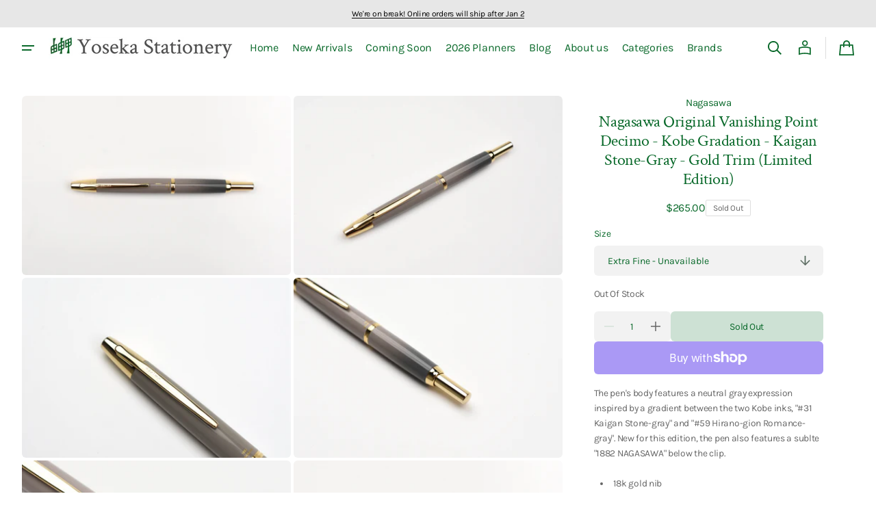

--- FILE ---
content_type: text/css
request_url: https://yosekastationery.com/cdn/shop/t/19/assets/component-complementary-products.css?v=95353306339517235581733111899
body_size: -458
content:
.complementary-products{margin:2.4rem 0 0}.complementary-products__title{margin:0 0 .8rem 0}.complementary-products__wrapper{display:flex !important;gap:0 !important}.complementary-products__slide{display:flex;flex-direction:column;gap:.2rem}.complementary-products__navigation{display:flex;align-items:center;justify-content:space-between}.complementary-products__navigation .swiper-button-prev{margin-left:-1.3rem}.complementary-products__navigation .swiper-button-next{margin-right:-1.3rem}